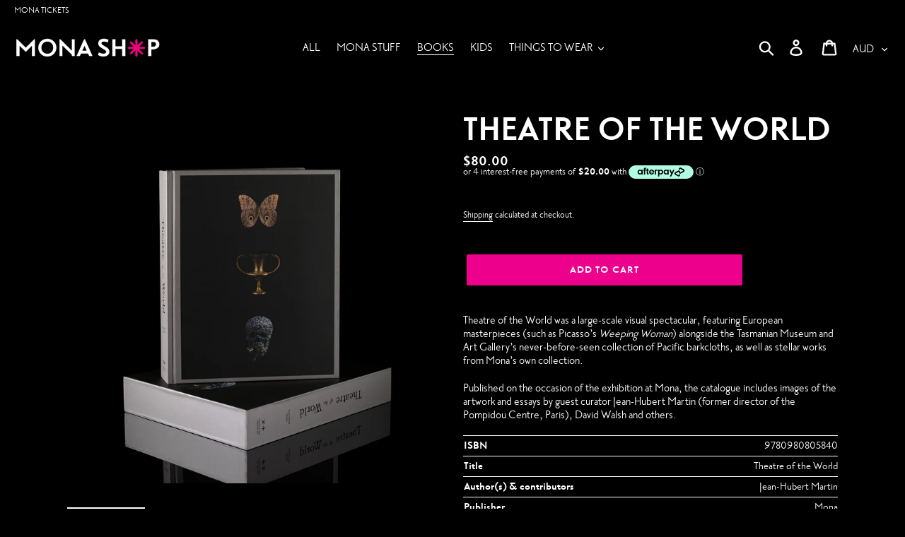

--- FILE ---
content_type: application/javascript
request_url: https://prism.app-us1.com/?a=90035934&u=https%3A%2F%2Fshop.mona.net.au%2Fcollections%2Fbooks%2Fproducts%2Ftheatre-of-the-world
body_size: 123
content:
window.visitorGlobalObject=window.visitorGlobalObject||window.prismGlobalObject;window.visitorGlobalObject.setVisitorId('d7b111cc-027d-4775-bd86-7a9c1664106e', '90035934');window.visitorGlobalObject.setWhitelistedServices('tracking', '90035934');

--- FILE ---
content_type: text/javascript; charset=utf-8
request_url: https://shop.mona.net.au/products/theatre-of-the-world.js?currency=AUD&country=AU
body_size: 891
content:
{"id":4011381456941,"title":"Theatre of the World","handle":"theatre-of-the-world","description":"\u003cp\u003eTheatre of the World was a large-scale visual spectacular, featuring European masterpieces (such as Picasso’s \u003cem\u003eWeeping Woman\u003c\/em\u003e) alongside the Tasmanian Museum and Art Gallery’s never-before-seen collection of Pacific barkcloths, as well as stellar works from Mona’s own collection.\u003c\/p\u003e\n\u003cp\u003ePublished on the occasion of the exhibition at Mona, the catalogue includes images of the artwork and essays by guest curator Jean-Hubert Martin (former director of the Pompidou Centre, Paris), David Walsh and others.\u003c\/p\u003e\n\u003cmeta charset=\"utf-8\"\u003e\n\u003ctable class=\"data table additional-attributes\" id=\"product-attribute-specs-table\"\u003e\n\u003ctbody\u003e\n\u003ctr\u003e\n\u003cth class=\"col label\" scope=\"row\"\u003eISBN\u003c\/th\u003e\n\u003ctd class=\"col data\" data-th=\"ISBN\"\u003e9780980805840\u003c\/td\u003e\n\u003c\/tr\u003e\n\u003ctr\u003e\n\u003cth class=\"col label\" scope=\"row\"\u003eTitle\u003c\/th\u003e\n\u003ctd class=\"col data\" data-th=\"Title\"\u003eTheatre of the World\u003c\/td\u003e\n\u003c\/tr\u003e\n\u003ctr\u003e\n\u003cth class=\"col label\" scope=\"row\"\u003eAuthor(s) \u0026amp; contributors\u003c\/th\u003e\n\u003ctd class=\"col data\" data-th=\"Author(s) \u0026amp; contributors\"\u003eJean-Hubert Martin\u003c\/td\u003e\n\u003c\/tr\u003e\n\u003ctr\u003e\n\u003cth class=\"col label\" scope=\"row\"\u003ePublisher\u003c\/th\u003e\n\u003ctd class=\"col data\" data-th=\"Publisher\"\u003eMona\u003c\/td\u003e\n\u003c\/tr\u003e\n\u003ctr\u003e\n\u003cth class=\"col label\" scope=\"row\"\u003eBlack and white\/colour\u003c\/th\u003e\n\u003ctd class=\"col data\" data-th=\"Black and white\/colour\"\u003eColour\u003c\/td\u003e\n\u003c\/tr\u003e\n\u003ctr\u003e\n\u003cth class=\"col label\" scope=\"row\"\u003eFormat\u003c\/th\u003e\n\u003ctd class=\"col data\" data-th=\"Format\"\u003eHard cover\u003c\/td\u003e\n\u003c\/tr\u003e\n\u003ctr\u003e\n\u003cth class=\"col label\" scope=\"row\"\u003eCopyright\/Year\u003c\/th\u003e\n\u003ctd class=\"col data\" data-th=\"Copyright\/Year\"\u003e2012\u003c\/td\u003e\n\u003c\/tr\u003e\n\u003c\/tbody\u003e\n\u003c\/table\u003e","published_at":"2020-05-19T14:57:18+10:00","created_at":"2019-08-20T14:47:06+10:00","vendor":"Mona Sh*p","type":"Books","tags":["11 percent","All","Books","Brown 11 percent","Brown-thursday","Christmas","Culture Vultures","Discountable","Exhibitions","Mona Stuff","Winter 25 closure discount"],"price":8000,"price_min":8000,"price_max":8000,"available":true,"price_varies":false,"compare_at_price":null,"compare_at_price_min":0,"compare_at_price_max":0,"compare_at_price_varies":false,"variants":[{"id":29808871538733,"title":"Default Title","option1":"Default Title","option2":null,"option3":null,"sku":"36001","requires_shipping":true,"taxable":true,"featured_image":null,"available":true,"name":"Theatre of the World","public_title":null,"options":["Default Title"],"price":8000,"weight":3200,"compare_at_price":null,"inventory_management":"shopify","barcode":"","requires_selling_plan":false,"selling_plan_allocations":[]}],"images":["\/\/cdn.shopify.com\/s\/files\/1\/0249\/9621\/6877\/files\/MonaShop_TOTW-1.jpg?v=1727661061","\/\/cdn.shopify.com\/s\/files\/1\/0249\/9621\/6877\/files\/MonaShop_TOTW-4.jpg?v=1727661061","\/\/cdn.shopify.com\/s\/files\/1\/0249\/9621\/6877\/files\/MonaShop_TOTW-5.jpg?v=1727661061","\/\/cdn.shopify.com\/s\/files\/1\/0249\/9621\/6877\/files\/MonaShop_TOTW-6.jpg?v=1727661061","\/\/cdn.shopify.com\/s\/files\/1\/0249\/9621\/6877\/files\/MonaShop_TOTW-2.jpg?v=1727661061","\/\/cdn.shopify.com\/s\/files\/1\/0249\/9621\/6877\/files\/MonaShop_TOTW-3.jpg?v=1727661061"],"featured_image":"\/\/cdn.shopify.com\/s\/files\/1\/0249\/9621\/6877\/files\/MonaShop_TOTW-1.jpg?v=1727661061","options":[{"name":"Title","position":1,"values":["Default Title"]}],"url":"\/products\/theatre-of-the-world","media":[{"alt":null,"id":31689467166882,"position":1,"preview_image":{"aspect_ratio":0.8,"height":2048,"width":1638,"src":"https:\/\/cdn.shopify.com\/s\/files\/1\/0249\/9621\/6877\/files\/MonaShop_TOTW-1.jpg?v=1727661061"},"aspect_ratio":0.8,"height":2048,"media_type":"image","src":"https:\/\/cdn.shopify.com\/s\/files\/1\/0249\/9621\/6877\/files\/MonaShop_TOTW-1.jpg?v=1727661061","width":1638},{"alt":null,"id":31689467003042,"position":2,"preview_image":{"aspect_ratio":0.8,"height":2048,"width":1638,"src":"https:\/\/cdn.shopify.com\/s\/files\/1\/0249\/9621\/6877\/files\/MonaShop_TOTW-4.jpg?v=1727661061"},"aspect_ratio":0.8,"height":2048,"media_type":"image","src":"https:\/\/cdn.shopify.com\/s\/files\/1\/0249\/9621\/6877\/files\/MonaShop_TOTW-4.jpg?v=1727661061","width":1638},{"alt":null,"id":31689467035810,"position":3,"preview_image":{"aspect_ratio":0.8,"height":2048,"width":1638,"src":"https:\/\/cdn.shopify.com\/s\/files\/1\/0249\/9621\/6877\/files\/MonaShop_TOTW-5.jpg?v=1727661061"},"aspect_ratio":0.8,"height":2048,"media_type":"image","src":"https:\/\/cdn.shopify.com\/s\/files\/1\/0249\/9621\/6877\/files\/MonaShop_TOTW-5.jpg?v=1727661061","width":1638},{"alt":null,"id":31689467068578,"position":4,"preview_image":{"aspect_ratio":0.8,"height":2048,"width":1638,"src":"https:\/\/cdn.shopify.com\/s\/files\/1\/0249\/9621\/6877\/files\/MonaShop_TOTW-6.jpg?v=1727661061"},"aspect_ratio":0.8,"height":2048,"media_type":"image","src":"https:\/\/cdn.shopify.com\/s\/files\/1\/0249\/9621\/6877\/files\/MonaShop_TOTW-6.jpg?v=1727661061","width":1638},{"alt":null,"id":31689467101346,"position":5,"preview_image":{"aspect_ratio":0.8,"height":2048,"width":1638,"src":"https:\/\/cdn.shopify.com\/s\/files\/1\/0249\/9621\/6877\/files\/MonaShop_TOTW-2.jpg?v=1727661061"},"aspect_ratio":0.8,"height":2048,"media_type":"image","src":"https:\/\/cdn.shopify.com\/s\/files\/1\/0249\/9621\/6877\/files\/MonaShop_TOTW-2.jpg?v=1727661061","width":1638},{"alt":null,"id":31689467134114,"position":6,"preview_image":{"aspect_ratio":0.8,"height":2048,"width":1638,"src":"https:\/\/cdn.shopify.com\/s\/files\/1\/0249\/9621\/6877\/files\/MonaShop_TOTW-3.jpg?v=1727661061"},"aspect_ratio":0.8,"height":2048,"media_type":"image","src":"https:\/\/cdn.shopify.com\/s\/files\/1\/0249\/9621\/6877\/files\/MonaShop_TOTW-3.jpg?v=1727661061","width":1638}],"requires_selling_plan":false,"selling_plan_groups":[]}

--- FILE ---
content_type: application/x-javascript; charset=utf-8
request_url: https://bundler.nice-team.net/app/shop/status/mona-sh-p.myshopify.com.js?1768830040
body_size: -331
content:
var bundler_settings_updated='1630379691';